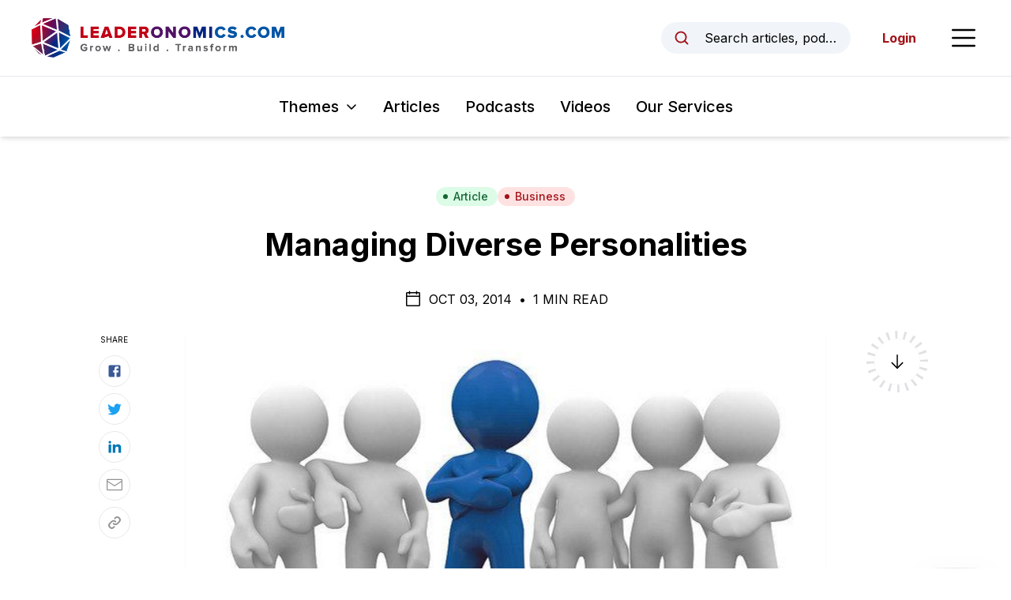

--- FILE ---
content_type: text/html; charset=utf-8
request_url: https://www.google.com/recaptcha/api2/anchor?ar=1&k=6LcRimogAAAAAGddwLTwfyt0rl7-KdRV-_sdXCtw&co=aHR0cHM6Ly93d3cubGVhZGVyb25vbWljcy5jb206NDQz&hl=en&v=naPR4A6FAh-yZLuCX253WaZq&size=invisible&anchor-ms=20000&execute-ms=15000&cb=69ptdvlaqkzm
body_size: 45035
content:
<!DOCTYPE HTML><html dir="ltr" lang="en"><head><meta http-equiv="Content-Type" content="text/html; charset=UTF-8">
<meta http-equiv="X-UA-Compatible" content="IE=edge">
<title>reCAPTCHA</title>
<style type="text/css">
/* cyrillic-ext */
@font-face {
  font-family: 'Roboto';
  font-style: normal;
  font-weight: 400;
  src: url(//fonts.gstatic.com/s/roboto/v18/KFOmCnqEu92Fr1Mu72xKKTU1Kvnz.woff2) format('woff2');
  unicode-range: U+0460-052F, U+1C80-1C8A, U+20B4, U+2DE0-2DFF, U+A640-A69F, U+FE2E-FE2F;
}
/* cyrillic */
@font-face {
  font-family: 'Roboto';
  font-style: normal;
  font-weight: 400;
  src: url(//fonts.gstatic.com/s/roboto/v18/KFOmCnqEu92Fr1Mu5mxKKTU1Kvnz.woff2) format('woff2');
  unicode-range: U+0301, U+0400-045F, U+0490-0491, U+04B0-04B1, U+2116;
}
/* greek-ext */
@font-face {
  font-family: 'Roboto';
  font-style: normal;
  font-weight: 400;
  src: url(//fonts.gstatic.com/s/roboto/v18/KFOmCnqEu92Fr1Mu7mxKKTU1Kvnz.woff2) format('woff2');
  unicode-range: U+1F00-1FFF;
}
/* greek */
@font-face {
  font-family: 'Roboto';
  font-style: normal;
  font-weight: 400;
  src: url(//fonts.gstatic.com/s/roboto/v18/KFOmCnqEu92Fr1Mu4WxKKTU1Kvnz.woff2) format('woff2');
  unicode-range: U+0370-0377, U+037A-037F, U+0384-038A, U+038C, U+038E-03A1, U+03A3-03FF;
}
/* vietnamese */
@font-face {
  font-family: 'Roboto';
  font-style: normal;
  font-weight: 400;
  src: url(//fonts.gstatic.com/s/roboto/v18/KFOmCnqEu92Fr1Mu7WxKKTU1Kvnz.woff2) format('woff2');
  unicode-range: U+0102-0103, U+0110-0111, U+0128-0129, U+0168-0169, U+01A0-01A1, U+01AF-01B0, U+0300-0301, U+0303-0304, U+0308-0309, U+0323, U+0329, U+1EA0-1EF9, U+20AB;
}
/* latin-ext */
@font-face {
  font-family: 'Roboto';
  font-style: normal;
  font-weight: 400;
  src: url(//fonts.gstatic.com/s/roboto/v18/KFOmCnqEu92Fr1Mu7GxKKTU1Kvnz.woff2) format('woff2');
  unicode-range: U+0100-02BA, U+02BD-02C5, U+02C7-02CC, U+02CE-02D7, U+02DD-02FF, U+0304, U+0308, U+0329, U+1D00-1DBF, U+1E00-1E9F, U+1EF2-1EFF, U+2020, U+20A0-20AB, U+20AD-20C0, U+2113, U+2C60-2C7F, U+A720-A7FF;
}
/* latin */
@font-face {
  font-family: 'Roboto';
  font-style: normal;
  font-weight: 400;
  src: url(//fonts.gstatic.com/s/roboto/v18/KFOmCnqEu92Fr1Mu4mxKKTU1Kg.woff2) format('woff2');
  unicode-range: U+0000-00FF, U+0131, U+0152-0153, U+02BB-02BC, U+02C6, U+02DA, U+02DC, U+0304, U+0308, U+0329, U+2000-206F, U+20AC, U+2122, U+2191, U+2193, U+2212, U+2215, U+FEFF, U+FFFD;
}
/* cyrillic-ext */
@font-face {
  font-family: 'Roboto';
  font-style: normal;
  font-weight: 500;
  src: url(//fonts.gstatic.com/s/roboto/v18/KFOlCnqEu92Fr1MmEU9fCRc4AMP6lbBP.woff2) format('woff2');
  unicode-range: U+0460-052F, U+1C80-1C8A, U+20B4, U+2DE0-2DFF, U+A640-A69F, U+FE2E-FE2F;
}
/* cyrillic */
@font-face {
  font-family: 'Roboto';
  font-style: normal;
  font-weight: 500;
  src: url(//fonts.gstatic.com/s/roboto/v18/KFOlCnqEu92Fr1MmEU9fABc4AMP6lbBP.woff2) format('woff2');
  unicode-range: U+0301, U+0400-045F, U+0490-0491, U+04B0-04B1, U+2116;
}
/* greek-ext */
@font-face {
  font-family: 'Roboto';
  font-style: normal;
  font-weight: 500;
  src: url(//fonts.gstatic.com/s/roboto/v18/KFOlCnqEu92Fr1MmEU9fCBc4AMP6lbBP.woff2) format('woff2');
  unicode-range: U+1F00-1FFF;
}
/* greek */
@font-face {
  font-family: 'Roboto';
  font-style: normal;
  font-weight: 500;
  src: url(//fonts.gstatic.com/s/roboto/v18/KFOlCnqEu92Fr1MmEU9fBxc4AMP6lbBP.woff2) format('woff2');
  unicode-range: U+0370-0377, U+037A-037F, U+0384-038A, U+038C, U+038E-03A1, U+03A3-03FF;
}
/* vietnamese */
@font-face {
  font-family: 'Roboto';
  font-style: normal;
  font-weight: 500;
  src: url(//fonts.gstatic.com/s/roboto/v18/KFOlCnqEu92Fr1MmEU9fCxc4AMP6lbBP.woff2) format('woff2');
  unicode-range: U+0102-0103, U+0110-0111, U+0128-0129, U+0168-0169, U+01A0-01A1, U+01AF-01B0, U+0300-0301, U+0303-0304, U+0308-0309, U+0323, U+0329, U+1EA0-1EF9, U+20AB;
}
/* latin-ext */
@font-face {
  font-family: 'Roboto';
  font-style: normal;
  font-weight: 500;
  src: url(//fonts.gstatic.com/s/roboto/v18/KFOlCnqEu92Fr1MmEU9fChc4AMP6lbBP.woff2) format('woff2');
  unicode-range: U+0100-02BA, U+02BD-02C5, U+02C7-02CC, U+02CE-02D7, U+02DD-02FF, U+0304, U+0308, U+0329, U+1D00-1DBF, U+1E00-1E9F, U+1EF2-1EFF, U+2020, U+20A0-20AB, U+20AD-20C0, U+2113, U+2C60-2C7F, U+A720-A7FF;
}
/* latin */
@font-face {
  font-family: 'Roboto';
  font-style: normal;
  font-weight: 500;
  src: url(//fonts.gstatic.com/s/roboto/v18/KFOlCnqEu92Fr1MmEU9fBBc4AMP6lQ.woff2) format('woff2');
  unicode-range: U+0000-00FF, U+0131, U+0152-0153, U+02BB-02BC, U+02C6, U+02DA, U+02DC, U+0304, U+0308, U+0329, U+2000-206F, U+20AC, U+2122, U+2191, U+2193, U+2212, U+2215, U+FEFF, U+FFFD;
}
/* cyrillic-ext */
@font-face {
  font-family: 'Roboto';
  font-style: normal;
  font-weight: 900;
  src: url(//fonts.gstatic.com/s/roboto/v18/KFOlCnqEu92Fr1MmYUtfCRc4AMP6lbBP.woff2) format('woff2');
  unicode-range: U+0460-052F, U+1C80-1C8A, U+20B4, U+2DE0-2DFF, U+A640-A69F, U+FE2E-FE2F;
}
/* cyrillic */
@font-face {
  font-family: 'Roboto';
  font-style: normal;
  font-weight: 900;
  src: url(//fonts.gstatic.com/s/roboto/v18/KFOlCnqEu92Fr1MmYUtfABc4AMP6lbBP.woff2) format('woff2');
  unicode-range: U+0301, U+0400-045F, U+0490-0491, U+04B0-04B1, U+2116;
}
/* greek-ext */
@font-face {
  font-family: 'Roboto';
  font-style: normal;
  font-weight: 900;
  src: url(//fonts.gstatic.com/s/roboto/v18/KFOlCnqEu92Fr1MmYUtfCBc4AMP6lbBP.woff2) format('woff2');
  unicode-range: U+1F00-1FFF;
}
/* greek */
@font-face {
  font-family: 'Roboto';
  font-style: normal;
  font-weight: 900;
  src: url(//fonts.gstatic.com/s/roboto/v18/KFOlCnqEu92Fr1MmYUtfBxc4AMP6lbBP.woff2) format('woff2');
  unicode-range: U+0370-0377, U+037A-037F, U+0384-038A, U+038C, U+038E-03A1, U+03A3-03FF;
}
/* vietnamese */
@font-face {
  font-family: 'Roboto';
  font-style: normal;
  font-weight: 900;
  src: url(//fonts.gstatic.com/s/roboto/v18/KFOlCnqEu92Fr1MmYUtfCxc4AMP6lbBP.woff2) format('woff2');
  unicode-range: U+0102-0103, U+0110-0111, U+0128-0129, U+0168-0169, U+01A0-01A1, U+01AF-01B0, U+0300-0301, U+0303-0304, U+0308-0309, U+0323, U+0329, U+1EA0-1EF9, U+20AB;
}
/* latin-ext */
@font-face {
  font-family: 'Roboto';
  font-style: normal;
  font-weight: 900;
  src: url(//fonts.gstatic.com/s/roboto/v18/KFOlCnqEu92Fr1MmYUtfChc4AMP6lbBP.woff2) format('woff2');
  unicode-range: U+0100-02BA, U+02BD-02C5, U+02C7-02CC, U+02CE-02D7, U+02DD-02FF, U+0304, U+0308, U+0329, U+1D00-1DBF, U+1E00-1E9F, U+1EF2-1EFF, U+2020, U+20A0-20AB, U+20AD-20C0, U+2113, U+2C60-2C7F, U+A720-A7FF;
}
/* latin */
@font-face {
  font-family: 'Roboto';
  font-style: normal;
  font-weight: 900;
  src: url(//fonts.gstatic.com/s/roboto/v18/KFOlCnqEu92Fr1MmYUtfBBc4AMP6lQ.woff2) format('woff2');
  unicode-range: U+0000-00FF, U+0131, U+0152-0153, U+02BB-02BC, U+02C6, U+02DA, U+02DC, U+0304, U+0308, U+0329, U+2000-206F, U+20AC, U+2122, U+2191, U+2193, U+2212, U+2215, U+FEFF, U+FFFD;
}

</style>
<link rel="stylesheet" type="text/css" href="https://www.gstatic.com/recaptcha/releases/naPR4A6FAh-yZLuCX253WaZq/styles__ltr.css">
<script nonce="JGk7qPwL7WfBmYTyN06PGA" type="text/javascript">window['__recaptcha_api'] = 'https://www.google.com/recaptcha/api2/';</script>
<script type="text/javascript" src="https://www.gstatic.com/recaptcha/releases/naPR4A6FAh-yZLuCX253WaZq/recaptcha__en.js" nonce="JGk7qPwL7WfBmYTyN06PGA">
      
    </script></head>
<body><div id="rc-anchor-alert" class="rc-anchor-alert"></div>
<input type="hidden" id="recaptcha-token" value="[base64]">
<script type="text/javascript" nonce="JGk7qPwL7WfBmYTyN06PGA">
      recaptcha.anchor.Main.init("[\x22ainput\x22,[\x22bgdata\x22,\x22\x22,\[base64]/[base64]/UC5qKyJ+IjoiRToiKStELm1lc3NhZ2UrIjoiK0Quc3RhY2spLnNsaWNlKDAsMjA0OCl9LGx0PWZ1bmN0aW9uKEQsUCl7UC5GLmxlbmd0aD4xMDQ/[base64]/dltQKytdPUY6KEY8MjA0OD92W1ArK109Rj4+NnwxOTI6KChGJjY0NTEyKT09NTUyOTYmJkUrMTxELmxlbmd0aCYmKEQuY2hhckNvZGVBdChFKzEpJjY0NTEyKT09NTYzMjA/[base64]/[base64]/MjU1OlA/NToyKSlyZXR1cm4gZmFsc2U7cmV0dXJuIEYuST0oTSg0NTAsKEQ9KEYuc1k9RSxaKFA/[base64]/[base64]/[base64]/bmV3IGxbSF0oR1swXSk6bj09Mj9uZXcgbFtIXShHWzBdLEdbMV0pOm49PTM/bmV3IGxbSF0oR1swXSxHWzFdLEdbMl0pOm49PTQ/[base64]/[base64]/[base64]/[base64]/[base64]\x22,\[base64]\\u003d\\u003d\x22,\x22w5zDo2/[base64]/[base64]/aCx0WMOsw6Y+BD7CocOBBcOFw54JcGrDhBfCm2DCocKxwoDDk3N/VGs9w4dpIDbDjQt3wpc+F8K8w6nDhUTCi8O9w7FlwrbCncK3QsKnYVXCgsO1w5PDm8OgdsOAw6PCkcKaw7cXwrQawrVxwo/Cm8OWw4kXwrfDjcKbw57CmTRaFsOJUsOgT1DDpHcCw67CmmQlw4rDkzdgwqMiw7jCvzvDpHhUKsKEwqpKCcOcHsKxJcKbwqgiw77CoArCr8O+OFQyKjvDkUvCjiB0wqRCY8OzFEVBc8O8wrjCvn5QwoNSwqfCkCZew6TDvU8/YhPCo8OHwpw0ZMOiw57Ci8OgwpxPJVrDqH8dOnIdCcOHBXNWZFrCssOPbAdobnFJw4XCrcOCwpfCuMOrRX0ILsKpwqg6wpYjw5fDi8KsGTzDpRFLZ8OdUDXCt8KYLhDDmsONLsK+w6NMwpLDvCnDgl/CoCbCknHCoEfDosK8FB8Sw4N/w5QYAsKTQcKSNxBuJBzCoQXDkRnDrmbDvGbDg8K5woFfwrHCisKtHHHDpirCm8KvIzTCm2HDtsKtw7kgPMKBEHATw4PCgGzDhwzDrcKdY8OhwqfDsS8GTkPCojPDi0LCtDIARDDChcOmwro7w5TDrMKObQ/CsQdOKmTDgsKCwoLDpnHDhsOFETDDncOSDF11w5VCw6fDlcKMYX7CrMO3Oy4qQcKqNw3DgBXDkMOqD23CkQkqAcKdwrPCmMK0e8OMw5/CujlnwqNgwpRTDSvCtcOYdMKAwploE3dMMDNODMKrXw1raQvCpBFGGj9Rwq7CmwPCpMKmw77DpMOaw547Kh/CmcKcwo4SSyXDiMKZaiFCwrgwK09tDMObw67DrsKHw4VGw5wWQGbCi0Z6B8Kqw5V2XcKxw7RDwqZaVcKQwpMzCBsUw5NYRMKbw5VcwpPCrsKuM1PCicK9fAkOw4sfw5tmdyPCqMOlM33DvwkLCTUGTjogwrpEfBbDnT/DksKHLAZnEMKDZ8OTwqNBSQfClEfCnEoHw5sHdlDDtMO5wrzDhBbDu8OaT8OQw7AaBAgPDDfDvxVnwpTDt8O/FD/Dm8KLEVVQM8O8w6TDnMKUw4fCsCbCmcOeBXrCrsKZw6hJwozCgRXCsMOuD8O7w5k9FUc5wqPCozpwZiTDiCcVa0Qcw7tDw6DCm8Orw508JAsjGxwMwqvDrm3ChF8yEMK/LCHDhMOzSVDDki/DmMKudCxnV8Ktw7bDuW4pw57Co8OVU8Okw5vCssOsw6d1w6vCq8KadATCinJCwp/Dj8Otw7YxTCjDosOcV8K3w4oHIsOSw6nCmcOrw6jCkcOvIMKUwrLDtMKJcDg1ShFFH2wPwrRhSRs2OX4qCMK1MsOBZEXDiMOcPGQHw7vDkjXDpcKxPcOhDsO8wq/[base64]/RXRTRGhPeFRmMi4Lw5dHCkfCj8OMTcOmwpfDnRLDmsOUEMOiOF9iwojDu8OCTUYXwoQeNMKrw5HCjFDDkMKGeVfDlcKxw6/CscONwoAWw4fCn8KCezM0w7jCqzPCggbCg2FPYyAGQCUEwrnDm8OFwqEXwq7Ch8KPcUXDhcK5QlHCl2rDhhbDmxlVw78WwrzCrwpBw6/CgThgE3rCrAwWbXbDmjQJw5vCncOIOMOCwo7CmMKbPMKeM8Knw5xXw7VgwpDCvDbChBsxwqPCtjFpwp3CnQzDu8OIEcOzQHdGJsOICRE9wqvCucO/w4hbasKMVkDCgxXDqBvCpsKzLg5/U8Ozw6HCnSvChsOTwpfDmX99WEnCnsOZw4bCscOJwrbCjT1swpPDn8OZwr1tw5ANw7gnMH0Aw6DDocKgCSTCu8OUZR/[base64]/woxtPMKYKcKLN8Ouw6jDtsKKwo/[base64]/wrsXw6PCmcKMdMK2wrg3wpY+wotlKUDCvRFUwp8mw6kdwonDs8OeF8OqwrnDmBR/[base64]/DvS3CiMKWW2wgfkYwZHDDt8OXbwHChjXCpW9hXMO0wpHDmMKKDiw5wqg3w6XDti8/YhnCkxwbwp5Zw6lkdlRlFsOww63CgcK7wodww7bDksORdQ3ClcK+wrFew4rDizHDmcOBAADDhMKaw5Vrw5ITwr/CmcK2w5E7w6/Cr03DucOLwrBXLBTCksKRb3bDpHxsTxjDr8Kpd8K4VMK+w55FCcOFw75mWDBZey3Cqgt2Hg15w75cUFkKUTsKIVc4w4ccw6IKwp4SwozCuTk2w4Qtw7FReMOUw4MlPcKDPcOsw5h1w7F/R1JDwopFIsKow6RIw5XDmWtgw412YMKaZitpw4TCscOsdcO5wr8uAD0dGsKtDAzDmzFCw6nDjcOkOCvClSTCtMKIXMK4S8KPeMOEwr7CmngBwq0+wpfDgHzDgcOnM8Omw4/DqMO1w6NVwqhyw4JgAy/[base64]/w5ECw5ZvK8K2w6gtworDrQcFY2UHw6YAw7pxD1stTcOZwoDCoMKiw7DCny3Djx0JG8OYf8O8EMO0w6nDmcKHUwjDtVxbJC3Cp8OtKMKsF2EYK8O6OlPDmcOwBMK9wqTCisOGNsOCw47DgmPCiA7CuF7CnsO/[base64]/XW58w7/[base64]/CoRrDv1jDpsOhwqtSH8KMw700wrTDqHN4w5sIMzfDunrCmMKIwrsjIWfCqHTDqsKbUELCpFUfDlYjwo81OMKZw6fCgMK0bMKCGSVbeFoJwptMwqbCg8OODmNBf8KYw6Qrw69yXEVWAm/Dk8KXVQE7ZADDnMOHw4HDmUnChMOuZgJrPxfDrcOXADTCm8Kvw6rDvAjDrS4FJMO2w4hqw7vCuyM+wrfDp31HFMOPw7FRw6Jrw61QU8K/TsKZIsOJWMKnwoImwpYww6ksV8OkIsOIVsONw57CucKFwrHDmkN7w43DrHcdIcOyc8KzOMOQdMOJVgdVasKSw67DocO8w47CmcKJUCkUYsKKAGVJwofCpcOywrHCgMO/IsO3MlxNYDB0QE9HCsOIUsKww5rClMKUwqdVw5LCjMO9woZIScOLMcOsK8KNwosiw53CksK5w6DCtcOgw6JfBRXDuWXCi8ODCmLDosKawojDvQLDoRfChMO/w5Mke8ObdcKiw4LCpzPCsjRFwozChsKJZcKtwofDtsO5w5slOMO/[base64]/DhsKWZMOEw4NTw7cmw4tZBsKMwrc8w4AawoQfH8KRFyJ/fsKFw6wOwo7Dk8O2wpMow63DqgDDqxzCpsKRAX9iB8K5bMKzDBo5w5JMwqBgw7oawrYfwoDCtBvDiMOPI8KPw5Bfw7jCmcKycMKqw53DkhRndQ7DhCjCscKYB8KNIMObPRRJw6Y3w63Dp1Yswr3Cr0hrVMOlRjXCksOELMKNVlRGBcONw6Qjw7ohw5/DvR/[base64]/DpsO/[base64]/w6fCgMO6EXElSsKmfCRFwr5/wqhawrgLcsKnCHLCkMO+wqEud8O8N2xYwrJ4w4LCmEBXfcO9LkfDq8KNaQbCm8KKTyoIw64Xw5EweMOqw6/CosOTf8OCc3BYw7nDmcOQwq49OsKXw406w4PDiH0lRMOdXRTDosOXLyLDgmHCimLCgcK8w6TCv8K7AC3CvcO2KxMQwqgjEglyw54dR0PCugbCqBoAMMOaf8Krw7HCj03Dh8KPwo7DknLDh0nDnmDDp8Kfw4hmw4MiI09MJMK/wovDrA7CucKLw5jCoTQJQk0CEmfDnkFewoXCrXVOw4BIbWzDm8Kvw5jDk8K9Ej/CqyXCpMKnKMKuBV0iwojDksOwwrvDrywoWsKpM8Kawq3Dh1zCjivCtl/ChTHDiHBGE8KTC3dAChk2wrtidcOrw6k+F8K/Rj0DWWvDrS3CjMKHDwnChAoeDcOrK23DiMKZKnTDo8O6TsOaISMjw6nDpsOcUBnCgcOfaG3DmV87wrdHwoZRwp8Iwq4zwpZhR23Ds33DisOmKwEUEjDCucKewrcTKX/CmcOhTCHCtizDl8K+dMKmL8KEDsOHw7Vkwr3DvTfDlx3Cqz05wrDDtsKYWwIxw4ZSIMKQF8KXw5osBMOKChxNam0ewoIEGljClhDCs8KzR0bDpMO8wrvDvsKvAQYlwr3CuMO/[base64]/DoHx+HDfChAQwwqJoVMKHXEQORXXDrltEw4xfwonDjQnDmQE+woddMzbCkVTCtsO+wohWU1PDhMKxwpHChMOcwoo9XsOyYxLDncOeBF05w70JSDlHbcO7JsKgM1zDki0ZWGLCtX16w7lWOH/DucO9KsKkwojDjXXCk8Kww5/CocOvDRoqwqbCn8Kgwrh6woF2HMOSTMOoasKnw5V6wrfDhQLCtMOiQyLCtmjCgcO3ZgbDhMONbsOYw6nCjcOAwpkVwqdVQHHCo8OgJQY1wpzCjTnChl/Dm10UECl0woTDuVMcc2LDiBTDjcOod3daw5ZmNSA/[base64]/w6UIX8OFwoPDkiHCisOsTcOIADnCpMO1LBHCgcK5w41pwrvCr8OXwrwvOjXCkMKZbmE2w4bCi1Vpw6zDqDRTWkoiw5dzwrJZYMO8I1XCoVLDncOXwozCqA1tw4TDhMKRw6DChcOebMOZZW/[base64]/CucOQw5DCgMOiTyxSwoTCuxwuAApWw7LCn8KNwq3CunoVJ1zCkkbDrsOGEMOeF1BBwrDCscOgMcONwox3w7dLw4vCo3TCqElEN1nDtsKge8Khw6YVw5XDsXbDoFkVw5TCh33Cu8OxB1AoP0huNXbDtyEhwrbDhWfDp8O7w5HDqxLDqsOdZcKVw5/CosOLJsKJLD7DtnZ2e8OzHhjDqsOpfsKFEMKvw6TCp8KWwpRSw4TCoUzDhWh0eEUcc13DiWLDosOaUcOVw6HChsKewrDChMOPwqhDV0BJNxQyQHIDZMO6wojChxDDsAs9wrpuw7XDmMK/wqA9w77CsMKsaCkcwoItMcKMUgzDu8O9IMKTQDBQw5DDlAnDvcKCFWEpPcOFwq7Drz0EwpjDnMOZw4xMw7rCkF57G8KRd8ODBnDDvMOxQ0IGw54DbsOqXF3CvnYpwrt5wpluwqxTSh/CkwfCjGvCty/DlHfDv8OGDT5zUzsmwofCqmYyw5zCmcOYw70jwrXDqsO+TU8Dw7AwwrRvYsOeKGvDlx/[base64]/CowZIdWU6w6rCjx4xw4dwDsOBwoByVsOKESdZbFonD8K2worCtDAuG8KUwoxOV8ORBcKWw5TDnXkOw5LCscKHwq1Lw50DBcOowpLCny/CtcKUwpTDscOtb8KGXW3CmVLCpRzDiMKFwpnCiMO/w55AwoAxw6vCq3PCtMOrwqDChlHDocKHe0M9w4UWw4VtXMKbwpM5R8K+w7bDohHDlHnDrTYKw41uwonDoBfDksORUMOVwrDDiMKtw4UWEDTDjxZ6wqdJwox/w5pLw6BXCcKEGl/CncO/w4nCrsKCR2NVwpdsWx10w6DDjFjCsFMbQcOfCnLDqFvDisKIw5TDkTEPw5LCi8KPw6wMT8Kjwr7ChDjDmVXDjjBvwq/Dv0PDgncUL8OOPMKQwrnDlA3DgBzDg8Khwq0Hwr5OGMOWw5AFw5MJZMKXwrooJcO8cnByBcK8K8O0SBxjwp8Rwp7CicOqwr5DwprCtzDDpy5ibA7CpT/DhcKAw4dXwqnDtxjChx09wrXCu8Kuw7TDrB1Ow5DDrEfDjsKYGcKxwqrDi8K1w7jCm1Rww5txwqvChMOKBsK+wpzCpxMyKyouFcOzwq8RWws3w5tAecKIwrLCuMOtSCPDq8OtYMKJQ8ODEWQuwq7ClcOtVlHClsOQNEbCusOhasK+w5R/fwHCisO6w5XCiMOhBcK3w60ew4B/XSI4AnQWw43CnsOIQ3xDNMOXw5LChMOOwrlgwovDmnVqZcOow59mCifCssKyw7DDmnTDolrCncKHw7hXBS5tw4c6w4LDjsKew7lhwojDkwYzwpTCjsO8D3VSwpFGw4cCw4Iowo0zBMOjw5dCeXc8F2rCvEYGMUUlw5TCplpiBGbDqhTDu8KJKcOEag/CokpwZcKpwpLCoxcgw7LCmA3Ci8OzT8KTHH5ne8KGwrcJw5oXbMKyd8O1JQ/Di8KZF0o1wrjDhGRsK8KFwqvCmcOqw6bDlsKGw4xKw4A+wrZ8w51Kw6nDqVFqwqsoAgLDtcKDRMOmwr1UworDsBNQw4Bsw4/DmGHDtQrCpcKCwp52JsODFsK1Ay7ChMKTUsO0w5F4w5zCqFUyw6s0NHfCjSElwptXOEd9b33Cn8KJwr7DucOxdgBJwrzCkxBjQsOjDRt3w4FowrjCoEDCvh/CsULCo8OEwrAJw7Z0wpPCpcONfMO7WRLChsKgwo8hw4xXw7lSw5Vqw4suwrxfw5skNmp+w7goKUA4eWzChEo0w5HDl8KWw67CvsOHSMOGHMOAw7Bpwqx/b3bCrxoKLl4ewo7DoSUaw7/DscKRw58vcQ1wwrzCk8Osb1/[base64]/Ck8O/[base64]/DrGzDn8Oiw43Di8OAwrxuO8KdPzRzYV8VPjTCkl3CpXfCkBzDu1UdJsKaEMKawqbCqzPDpkTDpcK2aCfDuMKADcOFwprDhMKdSMOJPsK0woc1OEBpw6PDlHzCusKVw5DCiz/CmnPDijNow5LCs8OpwqAuYMKCw4vCsi7DiMO1bB7CsMO7wqMhChNCTsK3ZkI9w7lvacOUwrbCjsKmf8Kbw7rDhsK4wpzCvCgzwow2wr9cw6LCisO1H2DCpFjCtMKKZDMOwqRfwop/[base64]/S2JSNm7Dg8OkesKeDhAYfUPDt8K0OlpRAkUXwqZiw5UjJMOTwod2wrvDryFFW2LCtMKtw74gwqFaBQgdw5TDlMK4PsKGeQ3CkMOgw5DChMKMw6XDp8K8wr/CgCPDkcKPwpMOwqHCicKlJH3CrwZld8Kswp/CrcOUwpxdwppiVsOew6FRH8OhcsOqwoXCvWsPwp/DtsOtVMKBwp0yLHUvwrlbw5zClsOswo3CmxXDqsO7YDnDgcOtwozCrk8Vw4ZxwpZtVsK2w44GwqDCvSYzRwFjwoLDmmHCuCVbwqwIw7/CssOBE8Klw7AWw7hnLsOnw7x6w6Mvw6rDrw3CmsKOw5oEDxxFwplvIT3DnVPCkFRDdiZnw7kQQ25ewqgEI8O0dsK7wpfDqHfDn8K1wqnDvcKswp5WfnDCqGtPwo8KJ8OUwqvCuXNhI0HCgsK0E8OvLTIDw6vCn3HCk2duwqByw77CtMO/Z212O35SacOTUsK/K8OAw6nCtsKewpIlwqBcDhHCkMKbIiwYwpTDkMKkdCslQ8K2L0jCg3tVwrMAMMKCw4VSw6Z6MEdiEkgGw6tUJcKPw6rCtHwrWGXCmMKkfhnCvsOUw48TPTZFNGjDoVTCqMK/w6PDgcKkNsOVw7NSw6DCjsKVIsKMfsOWEGNpw7tLD8OAwrFzw43CpVTCtMKgZ8KVwqfCm23DunjCu8KtSVJwwpY/WyXCsmPDuR/CqMK2AAhywr/DuFHCkcOHw7rCn8K1HicTU8O6wprCnQjDtMKIM0F4w6FGwq3DvF7DripKJsOHw6XChsOPPnnDn8K8BhnDmMOWQQzDv8OdS3HCs2VwEMKCR8OZwrHDiMKAwobCnlfDg8KLwqFOQsK/wqttwrzCiVHCgXLDm8OKLVXDoiLDk8KuNmrDiMOWw4/CiH1HCMOWdi7DosKsT8KOSsOpw6lDwoRSwoHDjMKawpzDjcOMwqYHwpTCmcOXwrLDqW3CpWRpBy9xajRDw7EeOcK7wr9Xwo7DslA2JXfCi2Eqw7oowpZlw4jChTXChlQ5w6/[base64]/DkDRqfn4ywo3Di8OkLcOPwr7DsCtpwoxUBRfDi8KlRsKgAcO1f8KNw5XDhXdJw6LDu8Kywp53w5HCl1/DhsOvMsOwwr8owrDCqw3Dhk9NWk3CmsKjw64TV3vDvDjDuMKZdRrCqTwYYjvCrybChsO/w5AKHzhvUMKqw7fCk24BwonDkcKkwqkDwocjwpJWwrohacKiwp/CrsKEw4gHBVdICsK0K3/CgcKHUcKWwqIPwpMWw4FuV3Z+wrbCs8OBw6TDrFQdwoB/wphbwrkgwonCtHbCoxbDu8KlTBTCmcOrcGjDrMKNMW3Dr8KWbmdsIXJ9wq/DvBMSwowCw6h1w5AAw75KdgzCi3xVScOCw6HDscOMYcKyWQ/DvUIqw48uwpLCs8OHSkF7w7DCncKtIkbDjsOUw43CklTClsK4wrEObsOKw655cz7DlsKVwobCkB3CkTbDnsOiJibCiMOOYiXDqsKlw7Rmwr3CnDoFw6HCnUPCo2zDo8O7w6/[base64]/P0J5w68lw7fDmyRXw6HCscK9wovClMOTw7E6I19ZHcOkf8KYw5PCpcKtJQ7Dg8KUw4wRKMKiwol9wqsjw7HCqcKKNsK6GD5zesKWQSLCvcKkK1lbwqYtwqZJWMKSccKnVklow4M8wr/CtsOBZ3DDgsK9wozDti94A8OBPVMePcOeTjvCk8Odc8KBe8Krd1TCgHTCi8K/YnMPSBNXwpEbcwtLw6nCmUnCnxXDik3CslV1GMOgEHFhw6R4wpLDhcKew6XDhcO1azFIw5bDkCNXw7YMYGZBaAHDmkLCsm/DrMONwqNhw7DDocOxw4RGJUosfsOmw5HCsnXDhyLCmsKHIsOZw4vDkSXCk8KUD8Kyw6gXNx0iWMOlw6VVKxbDvMO9DcKYw4nDn2o2fADChREQwohGw5jDrA7ChBoZwobDn8Kmw60kwrPCuDQSJcOxVRkZwpliKcK7ei3Cs8KJZzrDjV0nwrJ/R8KjeMOcw4ZlK8OeUyXDtGVXwqARw6pbfB1mV8KRbsKYwo9vesKHQ8OjVVwrwrbDsSrDjMKSw4x/[base64]/CqV8ncx4Wf8O2PsOZwqo5VsO1w4zCuVNSw5bCjsKGw7jDssKjwpfCjcKnVMKDUcOZw65fX8KLw6EPLcOaw5nDvcKxPMOXw5ItfMOqw4h6wobCksKmM8OkPkPDqyMlT8Kcw6Uvw71tw5t4wqJJwp/CsXQEfcKpBsOgwqIbwpDDr8OjDMKJNxbDr8KVwo7CmsKCwokHAMOcw4DDohRQO8KAwq8mTjcUccOCwrF6FBVgwromwp5mwqbDosK2wpRMw6x9w7XCkSVQcsKew7vCkcKQw4/DkQTCh8KCN0ssw7g8OsK1w6RSLQnCtE3CuE4YwrrDvHjDnF/CjMKcbMKLwr9Two7DlFDCok3DtsK/AgTDoMO0QcK+w4/Dnn1BDV3ChcOdQXDCrStiw4rDm8KUdm3DhcOhwogcw6wlMcK9DMKLJ3DCiF7CoRcuw5V8THfCvMKXw7PCg8OLw5PCgsKdw6swwrZqwqrCvMKzwoPCr8O/wpwOw7XCtgjCp0J6w4/DuMKPw5fDicOtwqPDqcKuL0/DicKxZWcNK8K2DcO/BS3ChsKbw61Nw7PCkMOJw5XDvgZFcMKhNsKTwpfCr8KJHRbChh1yw7PDk8K8wq/DjcKiwpo5w5EkwoLDmcOAw4jDkMKACMKBXzjDjcK3NsKUXGnDssKSNVzCusOrRkLCnsKGesOcZMKSwoscwrBJwqVFwoTCvBXDnsOLC8KCwrfDqyHDuigGFjPCl1c1d1PDvmXCm0zDl27DhMKNw7kywoTCgMOLw5tww4B8YWgbwq4sMMONZcK1CcKLwrBfw6ADw6/[base64]/DnnzCjyl5FCk7w4B9wqDCvgjDihbDu2JiwrHDq2vDsXxgwq5Ww4HChAPDgcKJw606BEMmMcKSw4jClcOIw6nDg8O5wpzCv0EFX8OMw59Tw6PDgsK1KUtcwqPDpGIlQ8KYw73CocOKAsOwwq0vCcOeE8K1SFNbw5YgJcO3w4bDnzbCucOoYCoOYh4hw67DmT5/wqrDlzhcWsKkwoFVZMOvw47DqnnDm8OFwqvDnl5JFCjDpcKSDFrDl0Z9JSfDrsOTwqHDpcOlwo/CiDLClsKaBxPCksKLwpYIw4HCoX1Pw68OHMOhUMOhwrzDvMKMJF5Dw5vDhRdWWmV5W8Kww69hScOVwofCqVrCnBVfUcOsBRjCo8OdwpTDsMK9woXDv15WWR8pTQlSNMKcw6xzbH/DkMKeLMOWQxTDkBjCkSLDlMOOwrTCgnTCqMOCwoLDs8OFLsOUYMOiOhbDtFM9U8OlwpPDkMOowrfDvsKpw4dgwotRw5bCkcKxasKUw4rCg2/[base64]/[base64]/[base64]/DkipUWhDCk8OPwo4UdhtVw5XCgXlfwpDCg8KyJsKCwqgOw5FAwrJIw4hIwpvDhHnDolLDiwjDhQfCtktWPMOCKcOXc0HDtRXDnQA+A8KlwqjCgMKOwq0ITMOBK8OIwoPCmsKfBGzDvsOpwpQ0wolGw7DCv8ORbBHDlcKuN8Krw7/CtMKfw7kRwpohWi3DvMODagvDmBbCsGgqbUdrdsOOw6zCoXdiHm7DjMKVJ8OVOMOJNjg7c0AVJAnCikzDr8KWw4jCn8K/woZ9wr/Dsx/CuFvCmh/CsMOvw6LCksO/[base64]/EmnDjcKxwo/DolTDlxQEUy1Hw7g8Jnodwr3CvcK8w7pNw6ZPw6TDnMK5wqU9w7YDwqHDlQ7Dqj7ChcOawqLDpSTCsz7DkMOBw4IUwoxBwoN7DcONwo3DggQmfMO9w6Qwc8OFOMOLYMKFbxJtE8KwDMOlR047VXtUwp9xw4HDhisKe8KnWHIzwqEtHQXCiiXCrMOawqk3wrLCmMKpwo/DoV7DtV41wrACTcOUwpNpw5fDlMKcF8Kmw53Cmx4Zw5cyPMKTwqsCf3sfw4LDncKdOsOvw7E2ZhrCs8OKacK/w5bCjcOpw5d/CsOVwo/Do8KsacKYAR/[base64]/w6wPRl0lw53ChcOAwqTDvEzDjsOHw4oqMcO8X2Q5Cx1nw6jDim/CgsOtXsO7w5UPw4M6wrRdTlvDnBlKLHV7QlXCni3Do8Oewr8Vw5rCiMOPWcOSw5wtw6PDo1fDlQjDtgNaeV1+LcO/MVdcwqTCh1JsKsOnw6xnShjDsmUTw7kTw7NMCCXDrhx9w7fDoMKjwrFvOsKMw4cOUj3DsipTOGNdwrnDsMKORGUSw43DuMKvw4XCgMO5CsKQw4TDn8OKwo1iw6zCn8Kvw6I3woHCkMOww73Dnhdxw6zCvDfDg8KOKF/[base64]/DpMK2F2fChw7CqcKaZMO0V2J9wq56W8KPwq/CiWx5JcO1ZMK2CmDCl8OFwrhPwpnDqFnDrMKOwpI6a3MSw4nDpsOpwqFFw6N4ZsOySjVnwqXDjsKUGm/DiSnCtS4dVMOHwoNUTsK+VmUqw5jDuDM1F8K1V8Kbw6XDgcOmTsK2w7PCnRXCkcOsFTI2NgZmTHLDmGDCtcKiEMOID8OnVzvDqUg4MTorMsKGw4c+w6/CvQApPAlhSsOEwrBhG0BHCwpMw45awqYqKlxzDMK1w6NxwrA2TVE/DEpwLhvClcO7Cn0RwpPCrMKwbcKiJkHDjS3CthEBVQfCu8KKXMKZDcOHwq/[base64]/wqPCqEZQFsKTBG/DjVnDnsKVwohFwpXCosOJwpYsEnDDsS0bwrhfTsO8dVJuf8KxwoIQGsKswrTDuMOxbFXCuMKuwpzCoFzDocKyw6/DtcKOw4cMwoR0a3xqw6fDuVdjfMOjw6XCqcOoGsO+w77DqMO3wqxmCg99VMKPZ8KTwqUMe8KVJsKQVcKrw4PDpAHCn0jDqcK6wozCtMK4w6diUsO+wqHDuXk4X2vCjT5nw7Mvwpp7w5rChHbDrMORw4/Dgw53wprCqMKqfg/[base64]/DmcKeZiBIw7lhLl7CsMOyF8Odwp3Do8Kow4bDgiAOw6vCnsKgwqY5w43CjRjCj8OrwrrCgcKXwqk/FxHDo2huWsKxRsK8UMK3JsKwYsOlw51cIC7DoMKKUMOkW29LDMKKw545w4jCjcKQw6QTw7nDssOJw7HDuwlQEztGZBBURRbDocOJw4bCmcOpcDB0NxzCgMK0D0ZzwrF6amIfw7oFAyFmc8K0w6HCkhwDU8OpbcKFZsKLw4hXw4/[base64]/CsyBNc3DCtcKLD1zDh2rDp8KswoXCtMOpwqcnFWXCtUnDo3wjwqw7VMKHI8OVDlDDoMOhwrFbw7E/bRDDvRbDv8KqME5LFAI7Dw3CmsKBwoYHw7/ChsKowqgtLjYrHmcYRMO7CsOnw51cX8Kxw40TwoNaw6HDhyTDujnCgsK/[base64]/[base64]/[base64]/DnDbDjVLDjl8mWsKlVjDCs09kRsK/[base64]/[base64]/DgsOJw6ZJwph4wo/CgMODw43DlGp4w6QdAcKxwqjCisK5w43Cr0gkdcKYRcOpwr04PlzDh8Oaw5E5LcK+asOyHG/DgsKPw7xGNRNATR3DmyvDnMK6ZT7Dslhew7TCpgDDijnDk8K/[base64]/CsSgEwpstA8OQwrTDiMOmw6vCqsOQF17DnyV7w4LDm8O4J8OBw6oUw7TDsEPDhAPDsl3CkXwbX8OUbivDrzdzw7bDpWMawpJ/w4QsE2XDmcKyIsOFS8KlbMKJP8K5fMOTBDZuKsOdcMKqShhIw67CgVDCkXPCimLCkHTDpT5Ww7AzYcOKCjtUw4PDszkgE0jCigQpwqjCjTbDvMOxw4fDuBovw47DvFwVwo/DvMOLw4bDrcO1EUHCm8O1MDAJw5ohwolXw7nCl2jConzDt39GBMKVwpI9LsKLwpYIQGjDo8ONLiZJKsKEw7HCugPCrHYgCmwqw7vCt8ONQsKew4Juwq9fwpYfw7JffsK/w6bCr8O2LTjDp8Ohwp7CgcOaMV/CqMK6wqDCp33CkU7Di8OGbQkOV8KRw4Vmw5XCslPDgMKfDsKsVDvDhXPDh8O1Y8OBK1EMw6cFUsKRwpAZOMOKBTsCwobCncOWwpkDwqg6N1bDoVcBwpjDq8KzwpXDksOawodMBSbCnMK4DHYjwp/[base64]/Jl3DosKoNsOSdsOFHXjDt8KOGMK/GDfDtzHCtMO4RcKUw7VGwqvClcKOw6LDggtJJ3/[base64]/DhkPCnsOGw4rDvBDCu8KHw5zDo8KPbcKifAtCwqzCiz4YKMKXwprDicKfw6LCt8KGVMOywoHDmcKkVsK/wrbDrsKhw6fDo28cJEorw57DohzCl3Ipw6kEF2tywoE+QsKFwp8+wonDicK8JMKQFHZaR17CusKAIwEGccOxwr9tecOqw4vCiilgYsO5G8OTwqHCi0TDpsOzwolqOcODwoPDnBQtw5HCsMO0wrYcOQluaMOmVwbCvEQBwot/[base64]/DrQbCo3XCsMKAw5lOdlRaEcKjwpPDmG3Ds8KtMzvDpHcWwr/[base64]/[base64]/DrsKnwqwbCwoyAUJCTHfCmyfDo8Orw47DssKFWcKrwqltKzDCj0osaxTDhExAZcO4N8K2FzPCjyTDgwnCl3LDsxrCocO0KHZow5HDn8O/[base64]/Cs8O3w7DCpkLDjMK/wpnDvBDCicOxw7rDs17Dr8KbS07Ch8K6wo7DjnvDsAfDkyksw7Q/[base64]/w6vDhMKdOiTCglBcHRTCqlzDm8KKHg7ChlUZwrzCnsKcw6LDoD3Du2sEw4vCtMOXwr45w6PCrsOEfMOYIMK+w5vCjcOhHTQXLHnCm8OMA8OlwoQDDcKFCmvDhMOGKMKjCxbDplvCvMOew7/[base64]/wrI/EEXCj15vOxtww4bDtMKcD8KtKArDr8KCwr0+wpvDncOiNsKrwpxQw70bH2kLwoR/KknCvxfCsjzDhFTDpD/DkWhsw7rDoh3Ds8OGw57Ckn/CssKoSgMuwrZXw597w47DrsOQCiRHwplqwolUK8OPBsKzUMK0RFRtDcKHIx/CiMOkXcKMLxcEwp/Cn8OBw5XDssO/[base64]/CuR3Ds2FAOyrDjMKYB8KpwpPDvWDClMKKw4gWwrXCkFzCvRLCssOLXcOLw6loecOLw7XClsOUw4JHwpXDp3TCrDZvUWNpFn8/PcOIcVjDlyDDrsOGw7jDi8Osw4MDw4bCqypAw7tcwqTDrMKebBkTRMK8PsO8c8OMwrHDu8Orw4nCsXvDsSN6MsOyI8KlTcKtTsOow53Dmy4ZwrbDnD18wpMJwrAPw4/DjsKUwobDrWnDs1fDgsONGyHDqhrDg8KQAyAlw7U/w7HCoMOgwpsBQWTCk8OfRUZpLBgeE8Oawp1twol4BiFDw5R8woTCj8OLw5rDgMOxwrBibcOfw4tfw7fDm8Ofw7pzHcOVRyDDtMOTwpVLAMKbw67CmMO0RcKGw6xYw75IwrJBwpXDhMOFw4YUw4jCrF3CjkACw4jDjx7CkjRMC27CtFfClsONwonCq2XChMKQw4HCvG/[base64]/RXTDmcKHwqtHYlY+VGRpSk7DpsKsXDYTPwQTUcOhPsKPKMOxckzCt8K4D1PClcOUPMOEw4jCoBt2KhE3wo4casOpwpjCmTVgLMKkSyXDgMOWwo11w6sxEMKdUiHDhzLDlX13w7J4wonDvcOWwpbCk0IffVxabcKREcOHA8K2w6/Dgx4Tw7zCuMOsZ2sLeMOwWcOAwrPDl8ODHwrDg8KJw5wPw74vdCXDrsKFRgHCoDIQw4PCgsKNdMKnwozDglofw4bCksOGBcOJcsOnwpA1CEfCtjsORB9swo/CqDA2GsK7w5XCrzTDrMOnwqlwMzLCrG3Cp8OfwpZWIkdpwpUQTmfCujPCoMOmXw8DwpfDrDR7dUMgW1gga07DrHtNw7Isw5JlH8Kfw5pYbMOBesKNwrpmw5olbFJtwrzDsEB5w652HsOYw74zwprDu3LCuS4iX8O/w5lQwpIQXcO9wo/CiSbDkSjDk8KTw63DnVxJZRhfwrbDtTdkw6/CgznDmEnDkGMpwqBSVcKJw4FlwrMGw6EcNsKkw5bClsK+wpZdcGLCgcOtPQcZBMKZdcOpLA3DisOZMsKBJgN3WcK+cXvCgsO6w5HDgcKsAinDjsOpw6rDosKwPzcbwrLDoWnCvnEXw6s7HcKlw5cuwrkEcsKTwpPClCLCgQdnwqXCgsKREArDt8O0w4cACcKnBhPCmE/Dt8Ocw7TDnBDCpsKJRAbDryrDnB9KQsKKw78hw6wiw7wfw51mwroKPHkuLmFXf8Kgw6/[base64]/Cv8KxwpFVQcK9wqrDjsOid03CrnvDj8KbHsO+wpYPwrPDscOGw4XDucOMJ8Ofw6/DokonTcKMwofClcOLb0jDqBB6QcKAGTFZw6TDv8KTbXrCuik/DsODw75oQEE0WljDkMK0w6QFc8OmM1/[base64]/L8KOw7NCNCjDgi1OLcOZW8KcUgoRw6RrQcOaesK+w47CtcK4wp9rRgTCqsOtwojCnhbCpBHDjcOrCsKWwpnDiHvDpXLDtGbCukE7wqk1aMOgw5rChsKnw4AcwqnDp8O6YyIvw7lVX8KwZWp7w54+w4HDnlBDVHvCpCjCosK/w75CY8OQwrQ3w6Aow5bDgcKJKEsEwobDqzIALsKaEsKKC8Oew4PCrkUCfMKYwqDCocOzH1cmw53DqMOww4VJccKPw6HDqjoGRWDDvQrDjcO/w4gVw6rDlsKCwo/DuyfDtAHCmT/DicObwo9lw6NgeMKdwqhibBIufMKcF2pxAcKGwohuw5HCiQrDj1nDuV/DtMO6wrLCjmrDt8Kmwo7DtEjDtMOowprCox4+w6svw68\\u003d\x22],null,[\x22conf\x22,null,\x226LcRimogAAAAAGddwLTwfyt0rl7-KdRV-_sdXCtw\x22,0,null,null,null,0,[21,125,63,73,95,87,41,43,42,83,102,105,109,121],[7241176,617],0,null,null,null,null,0,null,0,null,700,1,null,0,\x22CvkBEg8I8ajhFRgAOgZUOU5CNWISDwjmjuIVGAA6BlFCb29IYxIPCJrO4xUYAToGcWNKRTNkEg8I8M3jFRgBOgZmSVZJaGISDwjiyqA3GAE6BmdMTkNIYxIPCN6/tzcYADoGZWF6dTZkEg8I2NKBMhgAOgZBcTc3dmYSDgi45ZQyGAE6BVFCT0QwEg8I0tuVNxgAOgZmZmFXQWUSDwiV2JQyGAA6BlBxNjBuZBIPCMXziDcYADoGYVhvaWFjEg8IjcqGMhgBOgZPd040dGYSDgiK/Yg3GAA6BU1mSUk0GhwIAxIYHRG78OQ3DrceDv++pQYZxJ0JGZzijAIZ\x22,0,1,null,null,1,null,0,1],\x22https://www.leaderonomics.com:443\x22,null,[3,1,1],null,null,null,1,3600,[\x22https://www.google.com/intl/en/policies/privacy/\x22,\x22https://www.google.com/intl/en/policies/terms/\x22],\x22BZqrghGVL02z9wYcFZvVW8tl6zv2CQy+F3G1KcYDcFg\\u003d\x22,1,0,null,1,1762391830955,0,0,[238,201,63,231],null,[217,225],\x22RC-sfA7daKgSnbT0A\x22,null,null,null,null,null,\x220dAFcWeA6rRM2eW8DXxGlKG9gF7OqPosKAqgmG8YTv2AEVO5O5QzsGMiCpsceNLXAZF1ZakexyOEi5hOqWvxR00moMNQIjtlQ99A\x22,1762474630844]");
    </script></body></html>

--- FILE ---
content_type: text/html; charset=utf-8
request_url: https://www.google.com/recaptcha/api2/aframe
body_size: -249
content:
<!DOCTYPE HTML><html><head><meta http-equiv="content-type" content="text/html; charset=UTF-8"></head><body><script nonce="jl1fE12A9crUTEJ8HZA5pA">/** Anti-fraud and anti-abuse applications only. See google.com/recaptcha */ try{var clients={'sodar':'https://pagead2.googlesyndication.com/pagead/sodar?'};window.addEventListener("message",function(a){try{if(a.source===window.parent){var b=JSON.parse(a.data);var c=clients[b['id']];if(c){var d=document.createElement('img');d.src=c+b['params']+'&rc='+(localStorage.getItem("rc::a")?sessionStorage.getItem("rc::b"):"");window.document.body.appendChild(d);sessionStorage.setItem("rc::e",parseInt(sessionStorage.getItem("rc::e")||0)+1);localStorage.setItem("rc::h",'1762388232448');}}}catch(b){}});window.parent.postMessage("_grecaptcha_ready", "*");}catch(b){}</script></body></html>